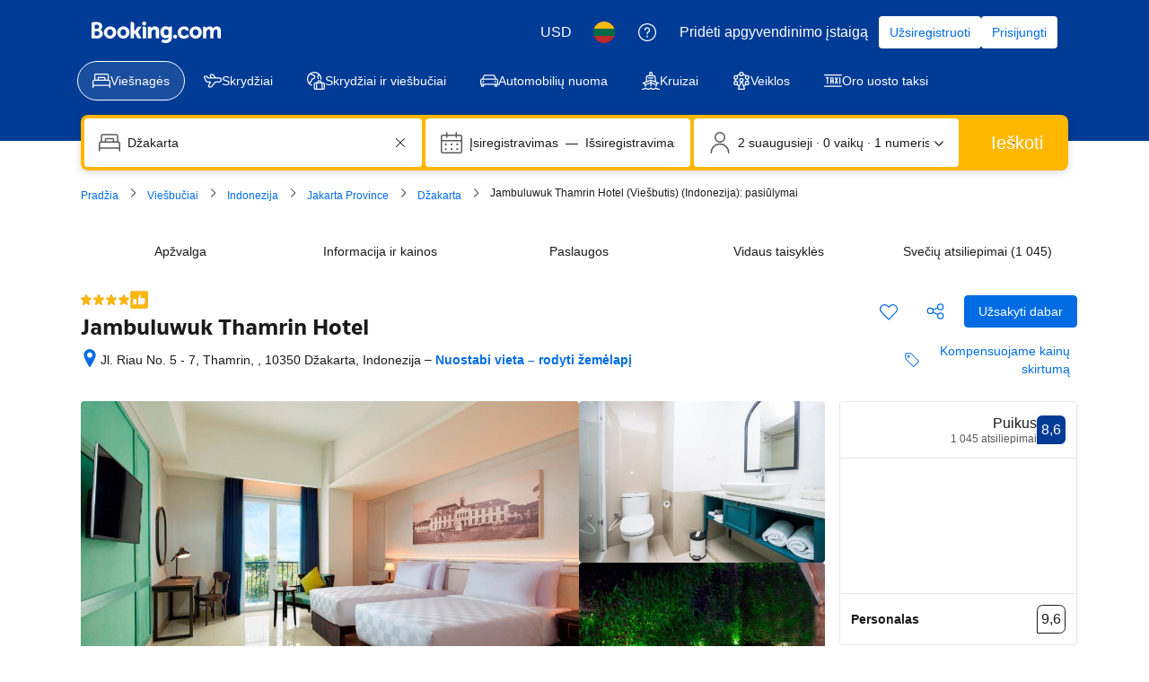

--- FILE ---
content_type: text/html; charset=UTF-8
request_url: https://www.booking.com/hotel/id/jambuluwuk-thamrin.lt.html
body_size: 1820
content:
<!DOCTYPE html>
<html lang="en">
<head>
    <meta charset="utf-8">
    <meta name="viewport" content="width=device-width, initial-scale=1">
    <title></title>
    <style>
        body {
            font-family: "Arial";
        }
    </style>
    <script type="text/javascript">
    window.awsWafCookieDomainList = ['booking.com'];
    window.gokuProps = {
"key":"AQIDAHjcYu/GjX+QlghicBgQ/7bFaQZ+m5FKCMDnO+vTbNg96AH8rhIMJ+z/0ZlnwNGCUsFTAAAAfjB8BgkqhkiG9w0BBwagbzBtAgEAMGgGCSqGSIb3DQEHATAeBglghkgBZQMEAS4wEQQM0xF1depSHZO07bzbAgEQgDtkDWjfu/iA1FFovrm1DbICsUAV04yfVyp7MT61DYp7EWM6jDnLUg9RkBp27QieKrX3EpH4gWzcP8WQoA==",
          "iv":"D5497QFWlgAAAVEa",
          "context":"IIq4Ut9RLlAt4bfvEOIjFyM0XfuZmrYiYd4oh677UeqyVfMWMxibRmxyOXqrgYNq8FVshc0WysO4WpAA/ZGhB0/MJpQn0eO1quER6uhiETLRx6PyOf1QzOqawDJMibxpurSX1wgkQErGYzP9cwj007Y1h3yU5P3c/I/8gepa/cs2AJ2xfAU1jIWLQ/x1y21GRfrqsFl38dTAXwOieQ5AWlI+b6UftNp9LFluPGUluGu9T1pIiJ6Lz5GUrHHoeWET4Wyc0BGGkRFFqmkiPXuRY/CaCk6Vj1zCZAZrnaqAzryZllRC+c86Wx9cerEt6PcABVARbBnAHQbO4her4gG9fp4nw0jbfzylDUl+R2QmvN4yIZGP37uabQ=="
};
    </script>
    <script src="https://d8c14d4960ca.337f8b16.us-east-2.token.awswaf.com/d8c14d4960ca/a18a4859af9c/f81f84a03d17/challenge.js"></script>
</head>
<body>
    <div id="challenge-container"></div>
    <script type="text/javascript">
        AwsWafIntegration.saveReferrer();
        AwsWafIntegration.checkForceRefresh().then((forceRefresh) => {
            if (forceRefresh) {
                AwsWafIntegration.forceRefreshToken().then(() => {
                    window.location.reload(true);
                });
            } else {
                AwsWafIntegration.getToken().then(() => {
                    window.location.reload(true);
                });
            }
        });
    </script>
    <noscript>
        <h1>JavaScript is disabled</h1>
        In order to continue, we need to verify that you're not a robot.
        This requires JavaScript. Enable JavaScript and then reload the page.
    </noscript>
</body>
</html>

--- FILE ---
content_type: text/javascript
request_url: https://cf.bstatic.com/psb/capla/static/js/83cba86b.aedcbb37.chunk.js
body_size: 578
content:
"use strict";(self["b-property-web-property-page__LOADABLE_LOADED_CHUNKS__"]=self["b-property-web-property-page__LOADABLE_LOADED_CHUNKS__"]||[]).push([["83cba86b"],{"137f9ea4":(a,e,t)=>{t.r(e),t.d(e,{default:()=>p});var r=t("ead71eb0");const p=function(){return r.createElement("svg",{xmlns:"http://www.w3.org/2000/svg",viewBox:"0 0 24 24",width:"50px"},r.createElement("path",{d:"M13.868 3.379a1.875 1.875 0 1 1-3.75 0 1.875 1.875 0 0 1 3.75 0m1.5 0a3.375 3.375 0 1 0-6.75 0 3.375 3.375 0 0 0 6.75 0m-4.125 13.875v4.5a.75.75 0 0 0 1.5 0v-4.5a.75.75 0 0 0-1.5 0m9.505-10.122a2.25 2.25 0 0 0-3.12.624 1.15 1.15 0 0 1-1.364.442 12.1 12.1 0 0 0-8.516 0 1.15 1.15 0 0 1-1.37-.44 2.252 2.252 0 1 0-3.75 2.494 5.64 5.64 0 0 0 6.62 2.19l-1.004-.706v10.018a2.25 2.25 0 0 0 4.5 0h-1.5a2.25 2.25 0 0 0 4.5 0l.006-10.024H15l-.255.705a5.636 5.636 0 0 0 6.628-2.185 2.25 2.25 0 0 0-.625-3.118m-.832 1.248a.75.75 0 0 1 .208 1.04 4.14 4.14 0 0 1-4.87 1.605.75.75 0 0 0-1.004.705l-.006 10.024a.75.75 0 1 1-1.5 0c0-1-1.5-1-1.5 0a.75.75 0 0 1-1.5 0V11.736a.75.75 0 0 0-1.005-.705 4.14 4.14 0 0 1-4.86-1.61.752.752 0 1 1 1.25-.833A2.65 2.65 0 0 0 8.279 9.6a10.6 10.6 0 0 1 7.457.001 2.65 2.65 0 0 0 3.141-1.015.75.75 0 0 1 1.039-.207zM18 5.254a2.25 2.25 0 0 1 4.5 0l.75-.75h-6zm-1.5 0c0 .414.336.75.75.75h6a.75.75 0 0 0 .75-.75 3.75 3.75 0 1 0-7.5 0m4.5-3v-1.5a.75.75 0 0 0-1.5 0v1.5a.75.75 0 0 0 1.5 0m-19.5 3a2.25 2.25 0 0 1 4.5 0l.75-.75h-6zm-1.5 0c0 .414.336.75.75.75h6a.75.75 0 0 0 .75-.75 3.75 3.75 0 1 0-7.5 0m4.5-3v-1.5a.75.75 0 0 0-1.5 0v1.5a.75.75 0 0 0 1.5 0"}))}}}]);
//# sourceMappingURL=https://istatic.booking.com/internal-static/capla/static/js/83cba86b.aedcbb37.chunk.js.map